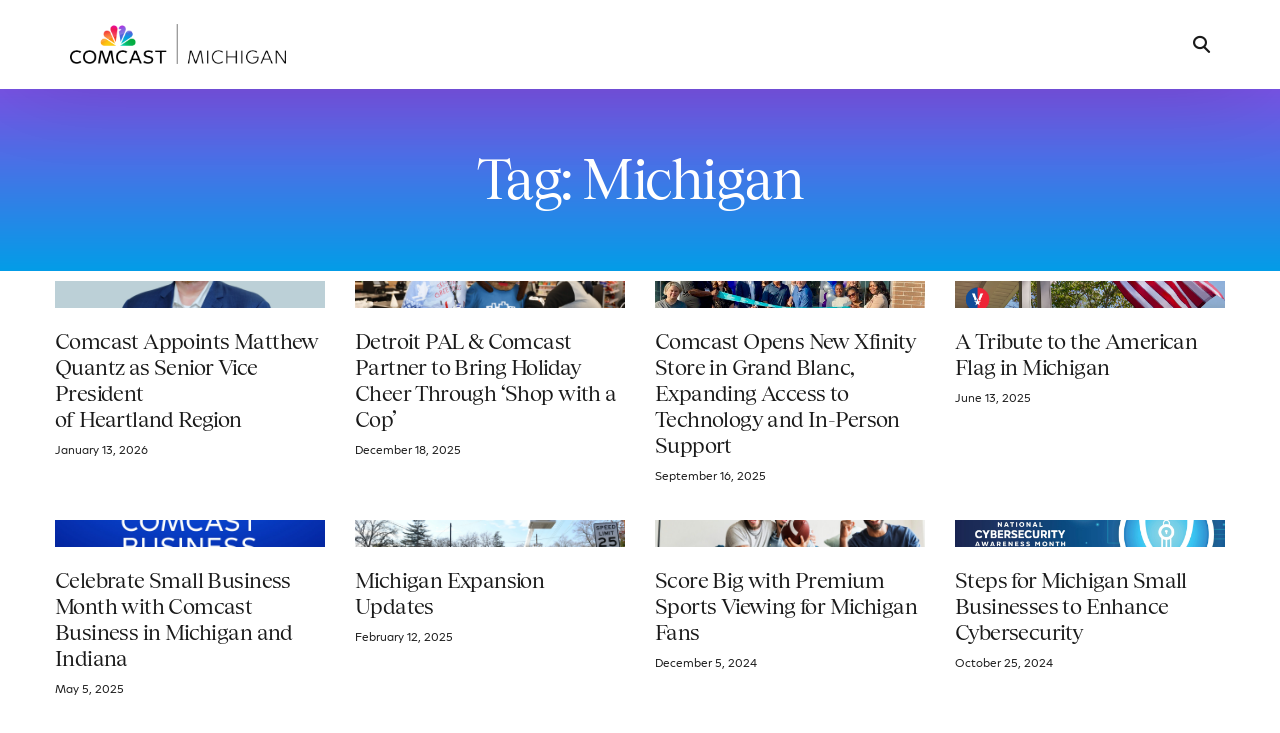

--- FILE ---
content_type: text/html; charset=UTF-8
request_url: https://michigan.comcast.com/tag/michigan/
body_size: 16136
content:
<!doctype html>
<html lang="en-US">
<head>
	<meta charset="UTF-8">
	<meta name="viewport" content="width=device-width, initial-scale=1">
	<link rel="profile" href="https://gmpg.org/xfn/11">

	<title>Michigan | Comcast Michigan</title>
<meta name='robots' content='max-image-preview:large' />
	<style>img:is([sizes="auto" i], [sizes^="auto," i]) { contain-intrinsic-size: 3000px 1500px }</style>
	<link rel='dns-prefetch' href='//static.addtoany.com' />
<link rel='dns-prefetch' href='//fonts.googleapis.com' />
<link rel="alternate" type="application/rss+xml" title="Comcast Michigan &raquo; Feed" href="https://michigan.comcast.com/feed/" />
<link rel="preload" href="https://fieldteams.comcast.com/wp-content/uploads/2024/12/ComcastNewVision-Regular.ttf" as="font" type="font/ttf" crossorigin="anonymous"> <link rel="preload" href="https://fieldteams.comcast.com/wp-content/uploads/2024/12/ComcastNewVision-Light.ttf" as="font" type="font/ttf" crossorigin="anonymous"> <link rel="preload" href="https://fieldteams.comcast.com/wp-content/uploads/2024/12/ComcastNewVision-ExtraLight.ttf" as="font" type="font/ttf" crossorigin="anonymous"> <link rel="preload" href="https://fieldteams.comcast.com/wp-content/uploads/2024/12/ComcastNewVision-RegularItalic.ttf" as="font" type="font/ttf" crossorigin="anonymous"> <link rel="preload" href="https://fieldteams.comcast.com/wp-content/uploads/2024/12/ComcastNewVision-LightItalic.ttf" as="font" type="font/ttf" crossorigin="anonymous"> <link rel="preload" href="https://fieldteams.comcast.com/wp-content/uploads/2024/12/ComcastNewVision-ExtraLightItalic.ttf" as="font" type="font/ttf" crossorigin="anonymous"> <link rel="preload" href="https://fieldteams.comcast.com/wp-content/uploads/2024/12/ComcastNewVision-SemiBold.ttf" as="font" type="font/ttf" crossorigin="anonymous"> <link rel="preload" href="https://fieldteams.comcast.com/wp-content/uploads/2024/12/ComcastNewVision-SemiBoldItalic.ttf" as="font" type="font/ttf" crossorigin="anonymous"> <link rel="preload" href="https://fieldteams.comcast.com/wp-content/uploads/2024/12/ComcastNewVision-Bold.ttf" as="font" type="font/ttf" crossorigin="anonymous"> <link rel="preload" href="https://fieldteams.comcast.com/wp-content/uploads/2024/12/ComcastNewVision-BoldItalic.ttf" as="font" type="font/ttf" crossorigin="anonymous"> <link rel="preload" href="https://fieldteams.comcast.com/wp-content/uploads/2024/12/ComcastNewVision-ExtraBold.ttf" as="font" type="font/ttf" crossorigin="anonymous"> <link rel="preload" href="https://fieldteams.comcast.com/wp-content/uploads/2024/12/ComcastNewVision-ExtraBoldItalic.ttf" as="font" type="font/ttf" crossorigin="anonymous"> <link rel="preload" href="https://fieldteams.comcast.com/wp-content/uploads/2024/12/Tobias-Regular.woff" as="font" type="font/woff" crossorigin="anonymous"> <link rel="preload" href="https://fieldteams.comcast.com/wp-content/uploads/2024/12/Tobias-RegularItalic.woff" as="font" type="font/woff" crossorigin="anonymous"> <link rel="preload" href="https://fieldteams.comcast.com/wp-content/uploads/2024/12/Tobias-Medium.woff" as="font" type="font/woff" crossorigin="anonymous"> <link rel="preload" href="https://fieldteams.comcast.com/wp-content/uploads/2024/12/Tobias-MediumItalic.woff" as="font" type="font/woff" crossorigin="anonymous"> <link rel="stylesheet" type="text/css" href="https://cdn.comcast.com/cmp/css/cookie-consent.css" />
<meta name="google-site-verification" content="h02DVTcSS7ax8krFJXVlAwDVqQX_K8fij0veVohNkvc" />
<!-- OptanonConsentNoticeStart -->
<script type="text/javascript" src="https://cdn.cookielaw.org/consent/694db90c-18f3-4812-ada2-e68567228f7b/OtAutoBlock.js" ></script>
<script src="https://cdn.cookielaw.org/scripttemplates/otSDKStub.js" data-document-language="true" type="text/javascript" charset="UTF-8" data-domain-script="694db90c-18f3-4812-ada2-e68567228f7b" ></script>
<!-- OptanonConsentNoticeEnd --><link rel="alternate" type="application/rss+xml" title="Comcast Michigan &raquo; Michigan Tag Feed" href="https://michigan.comcast.com/tag/michigan/feed/" />
<script>
window._wpemojiSettings = {"baseUrl":"https:\/\/s.w.org\/images\/core\/emoji\/16.0.1\/72x72\/","ext":".png","svgUrl":"https:\/\/s.w.org\/images\/core\/emoji\/16.0.1\/svg\/","svgExt":".svg","source":{"concatemoji":"https:\/\/michigan.comcast.com\/wp-includes\/js\/wp-emoji-release.min.js?ver=33270b17db62c517f2e50b3eb0111d5d"}};
/*! This file is auto-generated */
!function(s,n){var o,i,e;function c(e){try{var t={supportTests:e,timestamp:(new Date).valueOf()};sessionStorage.setItem(o,JSON.stringify(t))}catch(e){}}function p(e,t,n){e.clearRect(0,0,e.canvas.width,e.canvas.height),e.fillText(t,0,0);var t=new Uint32Array(e.getImageData(0,0,e.canvas.width,e.canvas.height).data),a=(e.clearRect(0,0,e.canvas.width,e.canvas.height),e.fillText(n,0,0),new Uint32Array(e.getImageData(0,0,e.canvas.width,e.canvas.height).data));return t.every(function(e,t){return e===a[t]})}function u(e,t){e.clearRect(0,0,e.canvas.width,e.canvas.height),e.fillText(t,0,0);for(var n=e.getImageData(16,16,1,1),a=0;a<n.data.length;a++)if(0!==n.data[a])return!1;return!0}function f(e,t,n,a){switch(t){case"flag":return n(e,"\ud83c\udff3\ufe0f\u200d\u26a7\ufe0f","\ud83c\udff3\ufe0f\u200b\u26a7\ufe0f")?!1:!n(e,"\ud83c\udde8\ud83c\uddf6","\ud83c\udde8\u200b\ud83c\uddf6")&&!n(e,"\ud83c\udff4\udb40\udc67\udb40\udc62\udb40\udc65\udb40\udc6e\udb40\udc67\udb40\udc7f","\ud83c\udff4\u200b\udb40\udc67\u200b\udb40\udc62\u200b\udb40\udc65\u200b\udb40\udc6e\u200b\udb40\udc67\u200b\udb40\udc7f");case"emoji":return!a(e,"\ud83e\udedf")}return!1}function g(e,t,n,a){var r="undefined"!=typeof WorkerGlobalScope&&self instanceof WorkerGlobalScope?new OffscreenCanvas(300,150):s.createElement("canvas"),o=r.getContext("2d",{willReadFrequently:!0}),i=(o.textBaseline="top",o.font="600 32px Arial",{});return e.forEach(function(e){i[e]=t(o,e,n,a)}),i}function t(e){var t=s.createElement("script");t.src=e,t.defer=!0,s.head.appendChild(t)}"undefined"!=typeof Promise&&(o="wpEmojiSettingsSupports",i=["flag","emoji"],n.supports={everything:!0,everythingExceptFlag:!0},e=new Promise(function(e){s.addEventListener("DOMContentLoaded",e,{once:!0})}),new Promise(function(t){var n=function(){try{var e=JSON.parse(sessionStorage.getItem(o));if("object"==typeof e&&"number"==typeof e.timestamp&&(new Date).valueOf()<e.timestamp+604800&&"object"==typeof e.supportTests)return e.supportTests}catch(e){}return null}();if(!n){if("undefined"!=typeof Worker&&"undefined"!=typeof OffscreenCanvas&&"undefined"!=typeof URL&&URL.createObjectURL&&"undefined"!=typeof Blob)try{var e="postMessage("+g.toString()+"("+[JSON.stringify(i),f.toString(),p.toString(),u.toString()].join(",")+"));",a=new Blob([e],{type:"text/javascript"}),r=new Worker(URL.createObjectURL(a),{name:"wpTestEmojiSupports"});return void(r.onmessage=function(e){c(n=e.data),r.terminate(),t(n)})}catch(e){}c(n=g(i,f,p,u))}t(n)}).then(function(e){for(var t in e)n.supports[t]=e[t],n.supports.everything=n.supports.everything&&n.supports[t],"flag"!==t&&(n.supports.everythingExceptFlag=n.supports.everythingExceptFlag&&n.supports[t]);n.supports.everythingExceptFlag=n.supports.everythingExceptFlag&&!n.supports.flag,n.DOMReady=!1,n.readyCallback=function(){n.DOMReady=!0}}).then(function(){return e}).then(function(){var e;n.supports.everything||(n.readyCallback(),(e=n.source||{}).concatemoji?t(e.concatemoji):e.wpemoji&&e.twemoji&&(t(e.twemoji),t(e.wpemoji)))}))}((window,document),window._wpemojiSettings);
</script>
<style id='wp-emoji-styles-inline-css'>

	img.wp-smiley, img.emoji {
		display: inline !important;
		border: none !important;
		box-shadow: none !important;
		height: 1em !important;
		width: 1em !important;
		margin: 0 0.07em !important;
		vertical-align: -0.1em !important;
		background: none !important;
		padding: 0 !important;
	}
</style>
<link rel='stylesheet' id='wp-block-library-css' href='https://michigan.comcast.com/wp-includes/css/dist/block-library/style.min.css?ver=33270b17db62c517f2e50b3eb0111d5d' media='all' />
<style id='classic-theme-styles-inline-css'>
/*! This file is auto-generated */
.wp-block-button__link{color:#fff;background-color:#32373c;border-radius:9999px;box-shadow:none;text-decoration:none;padding:calc(.667em + 2px) calc(1.333em + 2px);font-size:1.125em}.wp-block-file__button{background:#32373c;color:#fff;text-decoration:none}
</style>
<link rel='stylesheet' id='child-style-css' href='https://michigan.comcast.com/wp-content/themes/uicore-pro-child/style.css?ver=33270b17db62c517f2e50b3eb0111d5d' media='all' />
<link rel='stylesheet' id='elementor-frontend-css' href='https://michigan.comcast.com/wp-content/plugins/elementor/assets/css/frontend.min.css?ver=3.34.3' media='all' />
<link rel='stylesheet' id='widget-heading-css' href='https://michigan.comcast.com/wp-content/plugins/elementor/assets/css/widget-heading.min.css?ver=3.34.3' media='all' />
<link rel='stylesheet' id='widget-spacer-css' href='https://michigan.comcast.com/wp-content/plugins/elementor/assets/css/widget-spacer.min.css?ver=3.34.3' media='all' />
<link rel='stylesheet' id='widget-posts-css' href='https://michigan.comcast.com/wp-content/plugins/elementor-pro/assets/css/widget-posts.min.css?ver=3.33.2' media='all' />
<link rel='stylesheet' id='uael-frontend-css' href='https://michigan.comcast.com/wp-content/plugins/ultimate-elementor/assets/min-css/uael-frontend.min.css?ver=1.42.1' media='all' />
<link rel='stylesheet' id='uael-teammember-social-icons-css' href='https://michigan.comcast.com/wp-content/plugins/elementor/assets/css/widget-social-icons.min.css?ver=3.24.0' media='all' />
<link rel='stylesheet' id='uael-social-share-icons-brands-css' href='https://michigan.comcast.com/wp-content/plugins/elementor/assets/lib/font-awesome/css/brands.css?ver=5.15.3' media='all' />
<link rel='stylesheet' id='uael-social-share-icons-fontawesome-css' href='https://michigan.comcast.com/wp-content/plugins/elementor/assets/lib/font-awesome/css/fontawesome.css?ver=5.15.3' media='all' />
<link rel='stylesheet' id='uael-nav-menu-icons-css' href='https://michigan.comcast.com/wp-content/plugins/elementor/assets/lib/font-awesome/css/solid.css?ver=5.15.3' media='all' />
<link rel='stylesheet' id='elementor-post-15906-css' href='https://michigan.comcast.com/wp-content/uploads/sites/21/elementor/css/post-15906.css?ver=1769468401' media='all' />
<link rel='stylesheet' id='simple-social-icons-font-css' href='https://michigan.comcast.com/wp-content/plugins/simple-social-icons/css/style.css?ver=4.0.0' media='all' />
<link rel='stylesheet' id='addtoany-css' href='https://michigan.comcast.com/wp-content/plugins/add-to-any/addtoany.min.css?ver=1.16' media='all' />
<style id='addtoany-inline-css'>
.addtoany_content { text-align:center; }
.addtoany_container .addtoany_content { text-align:center; }
</style>
<link rel='stylesheet' id='uicore_global-css' href='https://michigan.comcast.com/wp-content/uploads/sites/21/uicore-global.css?ver=1715' media='all' />
<link rel='stylesheet' id='uicore_blog_grid_fonts-css' href='//fonts.googleapis.com/css?family=Tobias%3A700%7CComcast+New+Vision%3A300%7C&#038;ver=6.8.3' media='all' />
<link rel='stylesheet' id='uicore-blog-st-css' href='https://michigan.comcast.com/wp-content/uploads/sites/21/uicore-blog.css?ver=1715' media='all' />
<link rel='stylesheet' id='bdt-uikit-css' href='https://michigan.comcast.com/wp-content/plugins/bdthemes-element-pack/assets/css/bdt-uikit.css?ver=3.21.7' media='all' />
<link rel='stylesheet' id='ep-helper-css' href='https://michigan.comcast.com/wp-content/plugins/bdthemes-element-pack/assets/css/ep-helper.css?ver=9.0.8' media='all' />
<script src="https://michigan.comcast.com/wp-includes/js/jquery/jquery.min.js?ver=3.7.1" id="jquery-core-js"></script>
<script src="https://michigan.comcast.com/wp-includes/js/jquery/jquery-migrate.min.js?ver=3.4.1" id="jquery-migrate-js"></script>
<script id="addtoany-core-js-before">
window.a2a_config=window.a2a_config||{};a2a_config.callbacks=[];a2a_config.overlays=[];a2a_config.templates={};
a2a_config.callbacks.push({ready:function(){document.querySelectorAll(".a2a_s_undefined").forEach(function(emptyIcon){emptyIcon.parentElement.style.display="none";})}});
a2a_config.icon_color="transparent,#000000";
</script>
<script defer src="https://static.addtoany.com/menu/page.js" id="addtoany-core-js"></script>
<script defer src="https://michigan.comcast.com/wp-content/plugins/add-to-any/addtoany.min.js?ver=1.1" id="addtoany-jquery-js"></script>
<script src="https://michigan.comcast.com/wp-content/themes/uicore-pro-child/scripts.js?ver=33270b17db62c517f2e50b3eb0111d5d" id="custom-script-js"></script>
<script id="beehive-gtm-frontend-header-js-after">
var dataLayer = [];
(function(w,d,s,l,i){w[l]=w[l]||[];w[l].push({'gtm.start':
			new Date().getTime(),event:'gtm.js'});var f=d.getElementsByTagName(s)[0],
			j=d.createElement(s),dl=l!='dataLayer'?'&l='+l:'';j.async=true;j.src=
			'https://www.googletagmanager.com/gtm.js?id='+i+dl;f.parentNode.insertBefore(j,f);
			})(window,document,'script','dataLayer','GTM-59F6PJS');
</script>
<link rel="https://api.w.org/" href="https://michigan.comcast.com/wp-json/" /><link rel="alternate" title="JSON" type="application/json" href="https://michigan.comcast.com/wp-json/wp/v2/tags/497" /><link rel="EditURI" type="application/rsd+xml" title="RSD" href="https://michigan.comcast.com/xmlrpc.php?rsd" />
					<!-- Google Analytics tracking code output by Beehive Analytics -->
						<script async src="https://www.googletagmanager.com/gtag/js?id=G-ESRDDS7RYW&l=beehiveDataLayer"></script>
		<script>
						window.beehiveDataLayer = window.beehiveDataLayer || [];
			function beehive_ga() {beehiveDataLayer.push(arguments);}
			beehive_ga('js', new Date())
						beehive_ga('config', 'G-ESRDDS7RYW', {
				'anonymize_ip': false,
				'allow_google_signals': false,
			})
					</script>
		<meta name="generator" content="Elementor 3.34.3; features: e_font_icon_svg, additional_custom_breakpoints; settings: css_print_method-external, google_font-enabled, font_display-auto">
<!-- SEO meta tags powered by SmartCrawl https://wpmudev.com/project/smartcrawl-wordpress-seo/ -->
<link rel="canonical" href="https://michigan.comcast.com/tag/michigan/" />
<link rel='next' href='https://michigan.comcast.com/tag/michigan/page/2/' />
<script type="application/ld+json">{"@context":"https:\/\/schema.org","@graph":[{"@type":"Organization","@id":"https:\/\/michigan.comcast.com\/#schema-publishing-organization","url":"https:\/\/michigan.comcast.com","name":"Comcast Michigan"},{"@type":"WebSite","@id":"https:\/\/michigan.comcast.com\/#schema-website","url":"https:\/\/michigan.comcast.com","name":"Comcast Michigan","encoding":"UTF-8","potentialAction":{"@type":"SearchAction","target":"https:\/\/michigan.comcast.com\/search\/{search_term_string}\/","query-input":"required name=search_term_string"}},{"@type":"CollectionPage","@id":"https:\/\/michigan.comcast.com\/tag\/michigan\/#schema-webpage","isPartOf":{"@id":"https:\/\/michigan.comcast.com\/#schema-website"},"publisher":{"@id":"https:\/\/michigan.comcast.com\/#schema-publishing-organization"},"url":"https:\/\/michigan.comcast.com\/tag\/michigan\/","mainEntity":{"@type":"ItemList","itemListElement":[{"@type":"ListItem","position":"1","url":"https:\/\/michigan.comcast.com\/2026\/01\/13\/comcast-appoints-matthew-quantz-as-senior-vice-president-of-heartland-region\/"},{"@type":"ListItem","position":"2","url":"https:\/\/michigan.comcast.com\/2025\/12\/18\/detroit-pal-comcast-partner-to-bring-holiday-cheer-through-shop-with-a-cop\/"},{"@type":"ListItem","position":"3","url":"https:\/\/michigan.comcast.com\/2025\/09\/16\/comcast-opens-new-xfinity-store-in-grand-blanc-expanding-access-to-technology-and-in-person-support\/"},{"@type":"ListItem","position":"4","url":"https:\/\/michigan.comcast.com\/2025\/06\/13\/a-tribute-to-the-american-flag-in-michigan\/"},{"@type":"ListItem","position":"5","url":"https:\/\/michigan.comcast.com\/2025\/05\/05\/celebrate-small-business-month-with-comcast-business-in-michigan-and-indiana\/"},{"@type":"ListItem","position":"6","url":"https:\/\/michigan.comcast.com\/2025\/02\/12\/michigan-expansion-updates\/"},{"@type":"ListItem","position":"7","url":"https:\/\/michigan.comcast.com\/2024\/12\/05\/score-big-with-premium-sports-viewing-for-michigan-fans\/"},{"@type":"ListItem","position":"8","url":"https:\/\/michigan.comcast.com\/2024\/10\/25\/steps-for-michigan-small-businesses-to-enhance-cybersecurity\/"},{"@type":"ListItem","position":"9","url":"https:\/\/michigan.comcast.com\/2024\/10\/24\/jennifer-jambor-named-director-of-community-impact-for-comcasts-heartland-region\/"},{"@type":"ListItem","position":"10","url":"https:\/\/michigan.comcast.com\/2024\/10\/17\/5-must-know-cybersecurity-tips-for-michigan\/"},{"@type":"ListItem","position":"11","url":"https:\/\/michigan.comcast.com\/2024\/10\/07\/closing-michigans-digital-inclusion-gap\/"},{"@type":"ListItem","position":"12","url":"https:\/\/michigan.comcast.com\/2024\/09\/06\/how-michiganders-can-prepare-for-the-unexpected\/"}]}},{"@type":"BreadcrumbList","@id":"https:\/\/michigan.comcast.com\/tag\/michigan?tag=michigan\/#breadcrumb","itemListElement":[{"@type":"ListItem","position":1,"name":"Home","item":"https:\/\/michigan.comcast.com"},{"@type":"ListItem","position":2,"name":"Archive for Michigan"}]}]}</script>
<meta property="og:type" content="object" />
<meta property="og:url" content="https://michigan.comcast.com/tag/michigan/" />
<meta property="og:title" content="Michigan | Comcast Michigan" />
<meta name="twitter:card" content="summary" />
<meta name="twitter:title" content="Michigan | Comcast Michigan" />
<!-- /SEO -->
<meta name="theme-color" content="#6E55DC" />
        <link rel="shortcut icon" href="https://michigan.comcast.com/wp-content/uploads/sites/21/2025/05/Comcast_Master_FAVICON.png" >
		<link rel="icon" href="https://michigan.comcast.com/wp-content/uploads/sites/21/2025/05/Comcast_Master_FAVICON.png" >
		<link rel="apple-touch-icon" sizes="152x152" href="https://michigan.comcast.com/wp-content/uploads/sites/21/2025/05/Comcast_Master_FAVICON.png">
		<link rel="apple-touch-icon" sizes="120x120" href="https://michigan.comcast.com/wp-content/uploads/sites/21/2025/05/Comcast_Master_FAVICON.png">
		<link rel="apple-touch-icon" sizes="76x76" href="https://michigan.comcast.com/wp-content/uploads/sites/21/2025/05/Comcast_Master_FAVICON.png">
        <link rel="apple-touch-icon" href="https://michigan.comcast.com/wp-content/uploads/sites/21/2025/05/Comcast_Master_FAVICON.png">
        			<style>
				.e-con.e-parent:nth-of-type(n+4):not(.e-lazyloaded):not(.e-no-lazyload),
				.e-con.e-parent:nth-of-type(n+4):not(.e-lazyloaded):not(.e-no-lazyload) * {
					background-image: none !important;
				}
				@media screen and (max-height: 1024px) {
					.e-con.e-parent:nth-of-type(n+3):not(.e-lazyloaded):not(.e-no-lazyload),
					.e-con.e-parent:nth-of-type(n+3):not(.e-lazyloaded):not(.e-no-lazyload) * {
						background-image: none !important;
					}
				}
				@media screen and (max-height: 640px) {
					.e-con.e-parent:nth-of-type(n+2):not(.e-lazyloaded):not(.e-no-lazyload),
					.e-con.e-parent:nth-of-type(n+2):not(.e-lazyloaded):not(.e-no-lazyload) * {
						background-image: none !important;
					}
				}
			</style>
			<link rel="icon" href="https://michigan.comcast.com/wp-content/smush-webp/sites/21/2025/05/Comcast_Master_FAVICON-150x150.png.webp" sizes="32x32" />
<link rel="icon" href="https://michigan.comcast.com/wp-content/smush-webp/sites/21/2025/05/Comcast_Master_FAVICON-300x300.png.webp" sizes="192x192" />
<link rel="apple-touch-icon" href="https://michigan.comcast.com/wp-content/smush-webp/sites/21/2025/05/Comcast_Master_FAVICON-300x300.png.webp" />
<meta name="msapplication-TileImage" content="https://michigan.comcast.com/wp-content/uploads/sites/21/2025/05/Comcast_Master_FAVICON-300x300.png" />
<style id='uicore-custom-fonts'> 
 @font-face { font-family:"Comcast New Vision";src:url("https://fieldteams.comcast.com/wp-content/uploads/2024/12/ComcastNewVision-Regular.ttf") format('truetype');font-display:auto;font-style:normal;font-weight:400;} @font-face { font-family:"Comcast New Vision";src:url("https://fieldteams.comcast.com/wp-content/uploads/2024/12/ComcastNewVision-Light.ttf") format('truetype');font-display:auto;font-style:normal;font-weight:300;} @font-face { font-family:"Comcast New Vision";src:url("https://fieldteams.comcast.com/wp-content/uploads/2024/12/ComcastNewVision-ExtraLight.ttf") format('truetype');font-display:auto;font-style:normal;font-weight:100;} @font-face { font-family:"Comcast New Vision";src:url("https://fieldteams.comcast.com/wp-content/uploads/2024/12/ComcastNewVision-RegularItalic.ttf") format('truetype');font-display:auto;font-style:italic;font-weight:normal;} @font-face { font-family:"Comcast New Vision";src:url("https://fieldteams.comcast.com/wp-content/uploads/2024/12/ComcastNewVision-LightItalic.ttf") format('truetype');font-display:auto;font-style:italic;font-weight:300;} @font-face { font-family:"Comcast New Vision";src:url("https://fieldteams.comcast.com/wp-content/uploads/2024/12/ComcastNewVision-ExtraLightItalic.ttf") format('truetype');font-display:auto;font-style:italic;font-weight:100;} @font-face { font-family:"Comcast New Vision";src:url("https://fieldteams.comcast.com/wp-content/uploads/2024/12/ComcastNewVision-SemiBold.ttf") format('truetype');font-display:auto;font-style:normal;font-weight:500;} @font-face { font-family:"Comcast New Vision";src:url("https://fieldteams.comcast.com/wp-content/uploads/2024/12/ComcastNewVision-SemiBoldItalic.ttf") format('truetype');font-display:auto;font-style:italic;font-weight:500;} @font-face { font-family:"Comcast New Vision";src:url("https://fieldteams.comcast.com/wp-content/uploads/2024/12/ComcastNewVision-Bold.ttf") format('truetype');font-display:auto;font-style:normal;font-weight:700;} @font-face { font-family:"Comcast New Vision";src:url("https://fieldteams.comcast.com/wp-content/uploads/2024/12/ComcastNewVision-BoldItalic.ttf") format('truetype');font-display:auto;font-style:italic;font-weight:700;} @font-face { font-family:"Comcast New Vision";src:url("https://fieldteams.comcast.com/wp-content/uploads/2024/12/ComcastNewVision-ExtraBold.ttf") format('truetype');font-display:auto;font-style:normal;font-weight:900;} @font-face { font-family:"Comcast New Vision";src:url("https://fieldteams.comcast.com/wp-content/uploads/2024/12/ComcastNewVision-ExtraBoldItalic.ttf") format('truetype');font-display:auto;font-style:italic;font-weight:900;} @font-face { font-family:"Tobias";src:url("https://fieldteams.comcast.com/wp-content/uploads/2024/12/Tobias-Regular.woff") format('woff');font-display:auto;font-style:normal;font-weight:400;} @font-face { font-family:"Tobias";src:url("https://fieldteams.comcast.com/wp-content/uploads/2024/12/Tobias-RegularItalic.woff") format('woff');font-display:auto;font-style:italic;font-weight:normal;} @font-face { font-family:"Tobias";src:url("https://fieldteams.comcast.com/wp-content/uploads/2024/12/Tobias-Medium.woff") format('woff');font-display:auto;font-style:normal;font-weight:500;} @font-face { font-family:"Tobias";src:url("https://fieldteams.comcast.com/wp-content/uploads/2024/12/Tobias-MediumItalic.woff") format('woff');font-display:auto;font-style:italic;font-weight:500;}
 </style>         <style>
            .uicore-animate-scroll {
                animation-fill-mode: both;
                animation-timing-function: linear;
                animation-timeline: view(block);
            }

            .uicore-animate-hide {
                opacity: 0;
                visibility: hidden;
            }
        </style>
        <script>
            document.addEventListener('DOMContentLoaded', function() {
                const supportsAnimationTimeline = CSS.supports("animation-timeline", "scroll()");

                if (!supportsAnimationTimeline && document.querySelector('.uicore-animate-scroll')) {
                    const script = document.createElement('script');
                    script.src = "https://michigan.comcast.com/wp-content/plugins/uicore-animate/assets/js/scroll-timeline.js";
                    script.async = true;
                    document.head.appendChild(script);
                }
            });
        </script>


<script>(window.BOOMR_mq=window.BOOMR_mq||[]).push(["addVar",{"rua.upush":"false","rua.cpush":"false","rua.upre":"false","rua.cpre":"false","rua.uprl":"false","rua.cprl":"false","rua.cprf":"false","rua.trans":"","rua.cook":"false","rua.ims":"false","rua.ufprl":"false","rua.cfprl":"false","rua.isuxp":"false","rua.texp":"norulematch","rua.ceh":"false","rua.ueh":"false","rua.ieh.st":"0"}]);</script>
                              <script>!function(e){var n="https://s.go-mpulse.net/boomerang/";if("False"=="True")e.BOOMR_config=e.BOOMR_config||{},e.BOOMR_config.PageParams=e.BOOMR_config.PageParams||{},e.BOOMR_config.PageParams.pci=!0,n="https://s2.go-mpulse.net/boomerang/";if(window.BOOMR_API_key="Q7CB9-8CVTK-A99KW-YB3SC-XWNEV",function(){function e(){if(!o){var e=document.createElement("script");e.id="boomr-scr-as",e.src=window.BOOMR.url,e.async=!0,i.parentNode.appendChild(e),o=!0}}function t(e){o=!0;var n,t,a,r,d=document,O=window;if(window.BOOMR.snippetMethod=e?"if":"i",t=function(e,n){var t=d.createElement("script");t.id=n||"boomr-if-as",t.src=window.BOOMR.url,BOOMR_lstart=(new Date).getTime(),e=e||d.body,e.appendChild(t)},!window.addEventListener&&window.attachEvent&&navigator.userAgent.match(/MSIE [67]\./))return window.BOOMR.snippetMethod="s",void t(i.parentNode,"boomr-async");a=document.createElement("IFRAME"),a.src="about:blank",a.title="",a.role="presentation",a.loading="eager",r=(a.frameElement||a).style,r.width=0,r.height=0,r.border=0,r.display="none",i.parentNode.appendChild(a);try{O=a.contentWindow,d=O.document.open()}catch(_){n=document.domain,a.src="javascript:var d=document.open();d.domain='"+n+"';void(0);",O=a.contentWindow,d=O.document.open()}if(n)d._boomrl=function(){this.domain=n,t()},d.write("<bo"+"dy onload='document._boomrl();'>");else if(O._boomrl=function(){t()},O.addEventListener)O.addEventListener("load",O._boomrl,!1);else if(O.attachEvent)O.attachEvent("onload",O._boomrl);d.close()}function a(e){window.BOOMR_onload=e&&e.timeStamp||(new Date).getTime()}if(!window.BOOMR||!window.BOOMR.version&&!window.BOOMR.snippetExecuted){window.BOOMR=window.BOOMR||{},window.BOOMR.snippetStart=(new Date).getTime(),window.BOOMR.snippetExecuted=!0,window.BOOMR.snippetVersion=12,window.BOOMR.url=n+"Q7CB9-8CVTK-A99KW-YB3SC-XWNEV";var i=document.currentScript||document.getElementsByTagName("script")[0],o=!1,r=document.createElement("link");if(r.relList&&"function"==typeof r.relList.supports&&r.relList.supports("preload")&&"as"in r)window.BOOMR.snippetMethod="p",r.href=window.BOOMR.url,r.rel="preload",r.as="script",r.addEventListener("load",e),r.addEventListener("error",function(){t(!0)}),setTimeout(function(){if(!o)t(!0)},3e3),BOOMR_lstart=(new Date).getTime(),i.parentNode.appendChild(r);else t(!1);if(window.addEventListener)window.addEventListener("load",a,!1);else if(window.attachEvent)window.attachEvent("onload",a)}}(),"".length>0)if(e&&"performance"in e&&e.performance&&"function"==typeof e.performance.setResourceTimingBufferSize)e.performance.setResourceTimingBufferSize();!function(){if(BOOMR=e.BOOMR||{},BOOMR.plugins=BOOMR.plugins||{},!BOOMR.plugins.AK){var n=""=="true"?1:0,t="",a="bu5npiqx2u2te2lzcffa-f-e45e524e1-clientnsv4-s.akamaihd.net",i="false"=="true"?2:1,o={"ak.v":"39","ak.cp":"1713560","ak.ai":parseInt("1108168",10),"ak.ol":"0","ak.cr":8,"ak.ipv":4,"ak.proto":"h2","ak.rid":"113ceab","ak.r":42311,"ak.a2":n,"ak.m":"","ak.n":"essl","ak.bpcip":"13.58.215.0","ak.cport":50166,"ak.gh":"23.213.52.79","ak.quicv":"","ak.tlsv":"tls1.3","ak.0rtt":"","ak.0rtt.ed":"","ak.csrc":"-","ak.acc":"","ak.t":"1769541962","ak.ak":"hOBiQwZUYzCg5VSAfCLimQ==dc8B5yMO8VKlym1DI5ZXlc7FKHhXjWeOYkqEmDj/kkd/K3AP2CTtkaNyaHPGZlHWs4xwf1kY89fwmrqdEa1Qj7BkWUYo4wspJCVRKnFDUUhPXbszWMnJ8rmke9VxTYQDOGEwVFvE70XtI+f0KxdfyRemGmrKF5akEzxGzBM3KZzdNQhgm2cbZRHc+38DXllYsy6UhUzt4QofTA2fZ6skWsvuOpY2/HAHMRRzidsQvOieIWPiNKfYI4f8ay2xMEWm0ASAVVzly0nOB7fqXh7BJWmu8s9SwGmZCyYkc9FJEa4vx1ircXFa96C5qu9KloCoCF/salNRQG/IExueiQWjuF56GaaKDwyIARMV80fUBiwVLElObWHUiwkIfpQGukiiQ2nCIYke8e2d/ISU0wUWfddKCp+CWF9O+PIJGy2oxZM=","ak.pv":"8","ak.dpoabenc":"","ak.tf":i};if(""!==t)o["ak.ruds"]=t;var r={i:!1,av:function(n){var t="http.initiator";if(n&&(!n[t]||"spa_hard"===n[t]))o["ak.feo"]=void 0!==e.aFeoApplied?1:0,BOOMR.addVar(o)},rv:function(){var e=["ak.bpcip","ak.cport","ak.cr","ak.csrc","ak.gh","ak.ipv","ak.m","ak.n","ak.ol","ak.proto","ak.quicv","ak.tlsv","ak.0rtt","ak.0rtt.ed","ak.r","ak.acc","ak.t","ak.tf"];BOOMR.removeVar(e)}};BOOMR.plugins.AK={akVars:o,akDNSPreFetchDomain:a,init:function(){if(!r.i){var e=BOOMR.subscribe;e("before_beacon",r.av,null,null),e("onbeacon",r.rv,null,null),r.i=!0}return this},is_complete:function(){return!0}}}}()}(window);</script></head>

<body data-rsssl=1 class="archive tag tag-michigan tag-497 wp-embed-responsive wp-theme-uicore-pro wp-child-theme-uicore-pro-child ui-a-dsmm-slide  uicore-sticky-tb uicore-menu-focus elementor-page-15906 uicore-blog elementor-default elementor-template-full-width elementor-kit-15084">
				<noscript>
			<iframe src="https://www.googletagmanager.com/ns.html?id=GTM-59F6PJS" height="0" width="0" style="display:none;visibility:hidden"></iframe>
		</noscript>
		<div class="uicore-animation-bg"></div><!-- Custom HTML - Page Options --><!-- 1.1 uicore_before_body_content -->	<div class="uicore-body-content">
		<!-- 1.2 uicore_before_page_content -->		<div id="uicore-page">
		
        <div data-uils="header" data-uils-title="Header" id="wrapper-navbar" itemscope itemtype="http://schema.org/WebSite" class="uicore uicore-navbar uicore-section uicore-h-classic uicore-sticky ui-smart-sticky "><div class="uicore-header-wrapper">
            <nav class="uicore uicore-container">
            		 <div class="uicore-branding "
              data-uils="header-branding"
              data-uils-title="Site Logo"
              >
                
			<a href="https://michigan.comcast.com/" rel="home">
                <img fetchpriority="high" class="uicore uicore-logo uicore-main" src="https://michigan.comcast.com/wp-content/uploads/sites/21/2024/12/Comcast-Michigan@3x-scaled.webp" alt="Comcast Michigan" width="2560" height="473"/>
				<img class="uicore uicore-logo uicore-second" src="https://michigan.comcast.com/wp-content/uploads/sites/21/2024/12/Comcast-Michigan@3x-scaled.webp" alt="Comcast Michigan" width="2560" height="473"/>
				<img class="uicore uicore-logo uicore-mobile-main" src="https://michigan.comcast.com/wp-content/uploads/sites/21/2024/12/Comcast-Michigan@3x-scaled.webp" alt="Comcast Michigan" width="2560" height="473"/>
				<img loading="lazy" class="uicore uicore-logo uicore-mobile-second" src="https://michigan.comcast.com/wp-content/uploads/sites/21/2024/12/Comcast-Michigan@3x-scaled.webp" alt="Comcast Michigan" width="2560" height="473"/>
			</a>

		        </div>
		        <div class='uicore-nav-menu'>
            <div class="uicore uicore-extra" data-uils="header_extra" data-uils-title="Header Extras">            <div class="uicore uicore-search-btn uicore-i-search uicore-link uicore-only-desktop" aria-label="search-toggle"></div>
        </div>        </div>
		<div class="uicore-mobile-head-right">            <div class="uicore uicore-search-btn uicore-i-search uicore-link uicore-only-mobile" aria-label="search-toggle"></div>
        </div>            </nav>

            </div>
                    </div><!-- #wrapper-navbar end -->
        <!-- 1.3 uicore_page -->			<div id="content" class="uicore-content">

			<!-- 1.4 uicore_before_content -->		<div data-elementor-type="archive" data-elementor-id="15906" class="elementor elementor-15906 elementor-location-archive" data-elementor-settings="{&quot;element_pack_global_tooltip_width&quot;:{&quot;unit&quot;:&quot;px&quot;,&quot;size&quot;:&quot;&quot;,&quot;sizes&quot;:[]},&quot;element_pack_global_tooltip_width_tablet&quot;:{&quot;unit&quot;:&quot;px&quot;,&quot;size&quot;:&quot;&quot;,&quot;sizes&quot;:[]},&quot;element_pack_global_tooltip_width_mobile&quot;:{&quot;unit&quot;:&quot;px&quot;,&quot;size&quot;:&quot;&quot;,&quot;sizes&quot;:[]},&quot;element_pack_global_tooltip_padding&quot;:{&quot;unit&quot;:&quot;px&quot;,&quot;top&quot;:&quot;&quot;,&quot;right&quot;:&quot;&quot;,&quot;bottom&quot;:&quot;&quot;,&quot;left&quot;:&quot;&quot;,&quot;isLinked&quot;:true},&quot;element_pack_global_tooltip_padding_tablet&quot;:{&quot;unit&quot;:&quot;px&quot;,&quot;top&quot;:&quot;&quot;,&quot;right&quot;:&quot;&quot;,&quot;bottom&quot;:&quot;&quot;,&quot;left&quot;:&quot;&quot;,&quot;isLinked&quot;:true},&quot;element_pack_global_tooltip_padding_mobile&quot;:{&quot;unit&quot;:&quot;px&quot;,&quot;top&quot;:&quot;&quot;,&quot;right&quot;:&quot;&quot;,&quot;bottom&quot;:&quot;&quot;,&quot;left&quot;:&quot;&quot;,&quot;isLinked&quot;:true},&quot;element_pack_global_tooltip_border_radius&quot;:{&quot;unit&quot;:&quot;px&quot;,&quot;top&quot;:&quot;&quot;,&quot;right&quot;:&quot;&quot;,&quot;bottom&quot;:&quot;&quot;,&quot;left&quot;:&quot;&quot;,&quot;isLinked&quot;:true},&quot;element_pack_global_tooltip_border_radius_tablet&quot;:{&quot;unit&quot;:&quot;px&quot;,&quot;top&quot;:&quot;&quot;,&quot;right&quot;:&quot;&quot;,&quot;bottom&quot;:&quot;&quot;,&quot;left&quot;:&quot;&quot;,&quot;isLinked&quot;:true},&quot;element_pack_global_tooltip_border_radius_mobile&quot;:{&quot;unit&quot;:&quot;px&quot;,&quot;top&quot;:&quot;&quot;,&quot;right&quot;:&quot;&quot;,&quot;bottom&quot;:&quot;&quot;,&quot;left&quot;:&quot;&quot;,&quot;isLinked&quot;:true}}" data-elementor-post-type="elementor_library">
			<div class="elementor-element elementor-element-316d794e e-flex e-con-boxed e-con e-parent" data-id="316d794e" data-element_type="container" data-settings="{&quot;background_background&quot;:&quot;gradient&quot;}">
					<div class="e-con-inner">
				<div class="elementor-element elementor-element-9a0352d elementor-widget elementor-widget-heading" data-id="9a0352d" data-element_type="widget" data-widget_type="heading.default">
					<h1 class="elementor-heading-title elementor-size-default">Tag: Michigan</h1>				</div>
					</div>
				</div>
		<div class="elementor-element elementor-element-184485ac e-flex e-con-boxed e-con e-parent" data-id="184485ac" data-element_type="container">
					<div class="e-con-inner">
				<div class="elementor-element elementor-element-1ab74c82 elementor-widget elementor-widget-spacer" data-id="1ab74c82" data-element_type="widget" data-widget_type="spacer.default">
							<div class="elementor-spacer">
			<div class="elementor-spacer-inner"></div>
		</div>
						</div>
				<div class="elementor-element elementor-element-71ce6fa0 elementor-grid-4 elementor-grid-tablet-2 elementor-grid-mobile-1 elementor-posts--thumbnail-top elementor-widget elementor-widget-archive-posts" data-id="71ce6fa0" data-element_type="widget" data-settings="{&quot;archive_classic_columns&quot;:&quot;4&quot;,&quot;archive_classic_columns_tablet&quot;:&quot;2&quot;,&quot;archive_classic_columns_mobile&quot;:&quot;1&quot;,&quot;archive_classic_row_gap&quot;:{&quot;unit&quot;:&quot;px&quot;,&quot;size&quot;:35,&quot;sizes&quot;:[]},&quot;archive_classic_row_gap_tablet&quot;:{&quot;unit&quot;:&quot;px&quot;,&quot;size&quot;:&quot;&quot;,&quot;sizes&quot;:[]},&quot;archive_classic_row_gap_mobile&quot;:{&quot;unit&quot;:&quot;px&quot;,&quot;size&quot;:&quot;&quot;,&quot;sizes&quot;:[]},&quot;pagination_type&quot;:&quot;numbers&quot;}" data-widget_type="archive-posts.archive_classic">
							<div class="elementor-posts-container elementor-posts elementor-posts--skin-classic elementor-grid" role="list">
				<article class="elementor-post elementor-grid-item post-16259 post type-post status-publish format-standard has-post-thumbnail hentry category-careers category-leadership tag-comcast-business tag-matthew-quantz tag-michigan tag-trending-now tag-xfinity" role="listitem">
				<a class="elementor-post__thumbnail__link" href="https://michigan.comcast.com/2026/01/13/comcast-appoints-matthew-quantz-as-senior-vice-president-of-heartland-region/" tabindex="-1" >
			<div class="elementor-post__thumbnail"><img loading="lazy" width="2560" height="1707" src="https://michigan.comcast.com/wp-content/smush-webp/sites/21/2026/01/Matt-Quantz-3-scaled.jpg.webp" class="attachment-full size-full wp-image-16260" alt="Matthew Quantz, Senior Vice President, Comcast Heartland Region" /></div>
		</a>
				<div class="elementor-post__text">
				<h3 class="elementor-post__title">
			<a href="https://michigan.comcast.com/2026/01/13/comcast-appoints-matthew-quantz-as-senior-vice-president-of-heartland-region/" >
				Comcast Appoints Matthew Quantz as Senior Vice President of Heartland Region			</a>
		</h3>
				<div class="elementor-post__meta-data">
					<span class="elementor-post-date">
			January 13, 2026		</span>
				</div>
				</div>
				</article>
				<article class="elementor-post elementor-grid-item post-16252 post type-post status-publish format-standard has-post-thumbnail hentry category-community-investment tag-detroit tag-holiday-2 tag-jennifer-jambor tag-michigan tag-project-up" role="listitem">
				<a class="elementor-post__thumbnail__link" href="https://michigan.comcast.com/2025/12/18/detroit-pal-comcast-partner-to-bring-holiday-cheer-through-shop-with-a-cop/" tabindex="-1" >
			<div class="elementor-post__thumbnail"><img loading="lazy" width="2560" height="1707" src="https://michigan.comcast.com/wp-content/smush-webp/sites/21/2025/12/Photo-Dec-13-2025-9-57-43-AM-scaled.jpg.webp" class="attachment-full size-full wp-image-16253" alt="Sponsored by Comcast, Detroit PAL and the Detroit Police Department welcomed 20 Detroit-area children and their families for a special shopping experience." /></div>
		</a>
				<div class="elementor-post__text">
				<h3 class="elementor-post__title">
			<a href="https://michigan.comcast.com/2025/12/18/detroit-pal-comcast-partner-to-bring-holiday-cheer-through-shop-with-a-cop/" >
				Detroit PAL &amp; Comcast Partner to Bring Holiday Cheer Through ‘Shop with a Cop’ 			</a>
		</h3>
				<div class="elementor-post__meta-data">
					<span class="elementor-post-date">
			December 18, 2025		</span>
				</div>
				</div>
				</article>
				<article class="elementor-post elementor-grid-item post-16216 post type-post status-publish format-standard has-post-thumbnail hentry category-xfinity-products-experiences tag-genesee-county tag-grand-blanc tag-kristee-cominiello tag-michigan tag-quick-links tag-xfinity-store" role="listitem">
				<a class="elementor-post__thumbnail__link" href="https://michigan.comcast.com/2025/09/16/comcast-opens-new-xfinity-store-in-grand-blanc-expanding-access-to-technology-and-in-person-support/" tabindex="-1" >
			<div class="elementor-post__thumbnail"><img loading="lazy" width="1024" height="576" src="https://michigan.comcast.com/wp-content/uploads/sites/21/2025/09/Image-3-2.jpg" class="attachment-full size-full wp-image-16217" alt="" /></div>
		</a>
				<div class="elementor-post__text">
				<h3 class="elementor-post__title">
			<a href="https://michigan.comcast.com/2025/09/16/comcast-opens-new-xfinity-store-in-grand-blanc-expanding-access-to-technology-and-in-person-support/" >
				Comcast Opens New Xfinity Store in Grand Blanc, Expanding Access to Technology and In-Person Support 			</a>
		</h3>
				<div class="elementor-post__meta-data">
					<span class="elementor-post-date">
			September 16, 2025		</span>
				</div>
				</div>
				</article>
				<article class="elementor-post elementor-grid-item post-16118 post type-post status-publish format-standard has-post-thumbnail hentry category-community-investment category-leadership tag-erg tag-michigan tag-military tag-operation-old-glory tag-veterans tag-vetnet" role="listitem">
				<a class="elementor-post__thumbnail__link" href="https://michigan.comcast.com/2025/06/13/a-tribute-to-the-american-flag-in-michigan/" tabindex="-1" >
			<div class="elementor-post__thumbnail"><img loading="lazy" width="1920" height="1080" src="https://michigan.comcast.com/wp-content/uploads/sites/21/2025/06/Flag-Day-25_Blog-Header_Michigan.jpg" class="attachment-full size-full wp-image-16119" alt="Operation Old Glory, American Flag, Flag Replacement" /></div>
		</a>
				<div class="elementor-post__text">
				<h3 class="elementor-post__title">
			<a href="https://michigan.comcast.com/2025/06/13/a-tribute-to-the-american-flag-in-michigan/" >
				A Tribute to the American Flag in Michigan			</a>
		</h3>
				<div class="elementor-post__meta-data">
					<span class="elementor-post-date">
			June 13, 2025		</span>
				</div>
				</div>
				</article>
				<article class="elementor-post elementor-grid-item post-16062 post type-post status-publish format-standard has-post-thumbnail hentry category-comcast-business tag-comcast-business tag-comcast-rise tag-indiana tag-michigan" role="listitem">
				<a class="elementor-post__thumbnail__link" href="https://michigan.comcast.com/2025/05/05/celebrate-small-business-month-with-comcast-business-in-michigan-and-indiana/" tabindex="-1" >
			<div class="elementor-post__thumbnail"><img loading="lazy" width="2560" height="1440" src="https://michigan.comcast.com/wp-content/smush-webp/sites/21/2025/05/CB-Logo_GradientBKGD_16.9-scaled.jpg.webp" class="attachment-full size-full wp-image-16065" alt="" /></div>
		</a>
				<div class="elementor-post__text">
				<h3 class="elementor-post__title">
			<a href="https://michigan.comcast.com/2025/05/05/celebrate-small-business-month-with-comcast-business-in-michigan-and-indiana/" >
				Celebrate Small Business Month with Comcast Business in Michigan and Indiana			</a>
		</h3>
				<div class="elementor-post__meta-data">
					<span class="elementor-post-date">
			May 5, 2025		</span>
				</div>
				</div>
				</article>
				<article class="elementor-post elementor-grid-item post-15834 post type-post status-publish format-standard has-post-thumbnail hentry category-network-expansion tag-connectivity tag-fiber tag-michigan tag-network-expansion" role="listitem">
				<a class="elementor-post__thumbnail__link" href="https://michigan.comcast.com/2025/02/12/michigan-expansion-updates/" tabindex="-1" >
			<div class="elementor-post__thumbnail"><img loading="lazy" width="2476" height="1393" src="https://michigan.comcast.com/wp-content/uploads/sites/21/2025/02/HRT-Expansion-header.jpg" class="attachment-full size-full wp-image-15984" alt="" /></div>
		</a>
				<div class="elementor-post__text">
				<h3 class="elementor-post__title">
			<a href="https://michigan.comcast.com/2025/02/12/michigan-expansion-updates/" >
				Michigan Expansion Updates			</a>
		</h3>
				<div class="elementor-post__meta-data">
					<span class="elementor-post-date">
			February 12, 2025		</span>
				</div>
				</div>
				</article>
				<article class="elementor-post elementor-grid-item post-15885 post type-post status-publish format-standard has-post-thumbnail hentry category-xfinity-products-experiences tag-big-ten-football tag-michelle-muniz tag-michigan tag-nfl-redzone tag-nfl-sunday-night-football tag-now-tv-latino tag-peacock tag-sports tag-streaming tag-voice-remote tag-wwe tag-x1 tag-xfinity tag-xfinity-multiview tag-xfinity-odds-zone tag-xfinity-sports-zone" role="listitem">
				<a class="elementor-post__thumbnail__link" href="https://michigan.comcast.com/2024/12/05/score-big-with-premium-sports-viewing-for-michigan-fans/" tabindex="-1" >
			<div class="elementor-post__thumbnail"><img loading="lazy" width="2560" height="1442" src="https://michigan.comcast.com/wp-content/uploads/sites/21/2024/12/Header-guys-cheering-football-scaled-e1739371655720.jpeg" class="attachment-full size-full wp-image-15889" alt="Sports fans using Xfinity X1 to enjoy the best sports viewing experience." /></div>
		</a>
				<div class="elementor-post__text">
				<h3 class="elementor-post__title">
			<a href="https://michigan.comcast.com/2024/12/05/score-big-with-premium-sports-viewing-for-michigan-fans/" >
				Score Big with Premium Sports Viewing for Michigan Fans			</a>
		</h3>
				<div class="elementor-post__meta-data">
					<span class="elementor-post-date">
			December 5, 2024		</span>
				</div>
				</div>
				</article>
				<article class="elementor-post elementor-grid-item post-15843 post type-post status-publish format-standard has-post-thumbnail hentry category-comcast-business tag-comcast-business tag-connection-pro tag-cybersecurity tag-cybersecurity-month tag-michigan tag-securityedge tag-sonya-callahan" role="listitem">
				<a class="elementor-post__thumbnail__link" href="https://michigan.comcast.com/2024/10/25/steps-for-michigan-small-businesses-to-enhance-cybersecurity/" tabindex="-1" >
			<div class="elementor-post__thumbnail"><img loading="lazy" width="1920" height="1080" src="https://michigan.comcast.com/wp-content/uploads/sites/21/2024/10/Header-1.png" class="attachment-full size-full wp-image-15844" alt="" /></div>
		</a>
				<div class="elementor-post__text">
				<h3 class="elementor-post__title">
			<a href="https://michigan.comcast.com/2024/10/25/steps-for-michigan-small-businesses-to-enhance-cybersecurity/" >
				Steps for Michigan Small Businesses to Enhance Cybersecurity			</a>
		</h3>
				<div class="elementor-post__meta-data">
					<span class="elementor-post-date">
			October 25, 2024		</span>
				</div>
				</div>
				</article>
				<article class="elementor-post elementor-grid-item post-15840 post type-post status-publish format-standard has-post-thumbnail hentry category-community-investment category-leadership tag-community-investment tag-jennifer-jambor tag-leaders tag-michigan tag-project-up" role="listitem">
				<a class="elementor-post__thumbnail__link" href="https://michigan.comcast.com/2024/10/24/jennifer-jambor-named-director-of-community-impact-for-comcasts-heartland-region/" tabindex="-1" >
			<div class="elementor-post__thumbnail"><img loading="lazy" width="1920" height="1080" src="https://michigan.comcast.com/wp-content/uploads/sites/21/2024/10/2024_Headshot_Jennifer-Jambor.jpg" class="attachment-full size-full wp-image-15842" alt="Jennifer Jambor is joining Comcast&#039;s Heartland Region as Director of Community Impact." /></div>
		</a>
				<div class="elementor-post__text">
				<h3 class="elementor-post__title">
			<a href="https://michigan.comcast.com/2024/10/24/jennifer-jambor-named-director-of-community-impact-for-comcasts-heartland-region/" >
				Jennifer Jambor Named Director of Community Impact for Comcast’s Heartland Region 			</a>
		</h3>
				<div class="elementor-post__meta-data">
					<span class="elementor-post-date">
			October 24, 2024		</span>
				</div>
				</div>
				</article>
				<article class="elementor-post elementor-grid-item post-15832 post type-post status-publish format-standard has-post-thumbnail hentry category-xfinity-products-experiences tag-cyber-threats tag-cybersecurity tag-michigan tag-national-cybersecurity-awareness-month" role="listitem">
				<a class="elementor-post__thumbnail__link" href="https://michigan.comcast.com/2024/10/17/5-must-know-cybersecurity-tips-for-michigan/" tabindex="-1" >
			<div class="elementor-post__thumbnail"><img loading="lazy" width="1920" height="1080" src="https://michigan.comcast.com/wp-content/uploads/sites/21/2024/10/Header-2.png" class="attachment-full size-full wp-image-15833" alt="" /></div>
		</a>
				<div class="elementor-post__text">
				<h3 class="elementor-post__title">
			<a href="https://michigan.comcast.com/2024/10/17/5-must-know-cybersecurity-tips-for-michigan/" >
				5 Must-Know Cybersecurity Tips for Michigan 			</a>
		</h3>
				<div class="elementor-post__meta-data">
					<span class="elementor-post-date">
			October 17, 2024		</span>
				</div>
				</div>
				</article>
				<article class="elementor-post elementor-grid-item post-15827 post type-post status-publish format-standard has-post-thumbnail hentry category-digital-equity tag-digital-divide tag-digital-inclusion tag-digital-inclusion-week tag-digital-navigator tag-digital-skills tag-digital-training tag-michigan tag-shannon-dulin" role="listitem">
				<a class="elementor-post__thumbnail__link" href="https://michigan.comcast.com/2024/10/07/closing-michigans-digital-inclusion-gap/" tabindex="-1" >
			<div class="elementor-post__thumbnail"><img loading="lazy" width="3840" height="2160" src="https://michigan.comcast.com/wp-content/uploads/sites/21/2024/10/DIW-Header_Children-2.png" class="attachment-full size-full wp-image-15828" alt="" /></div>
		</a>
				<div class="elementor-post__text">
				<h3 class="elementor-post__title">
			<a href="https://michigan.comcast.com/2024/10/07/closing-michigans-digital-inclusion-gap/" >
				Closing Michigan’s Digital Inclusion Gap 			</a>
		</h3>
				<div class="elementor-post__meta-data">
					<span class="elementor-post-date">
			October 7, 2024		</span>
				</div>
				</div>
				</article>
				<article class="elementor-post elementor-grid-item post-15806 post type-post status-publish format-standard has-post-thumbnail hentry category-storm-response-restoration tag-michigan tag-storm-readiness tag-storm-resources tag-storm-ready-wifi tag-xfinity" role="listitem">
				<a class="elementor-post__thumbnail__link" href="https://michigan.comcast.com/2024/09/06/how-michiganders-can-prepare-for-the-unexpected/" tabindex="-1" >
			<div class="elementor-post__thumbnail"><img loading="lazy" width="2560" height="1440" src="https://michigan.comcast.com/wp-content/smush-webp/sites/21/2024/09/older-couple-at-laptop-header-scaled.jpeg.webp" class="attachment-full size-full wp-image-15810" alt="A couple sit in front of a laptop and papers and make an emergency plan during National Preparedness Month" /></div>
		</a>
				<div class="elementor-post__text">
				<h3 class="elementor-post__title">
			<a href="https://michigan.comcast.com/2024/09/06/how-michiganders-can-prepare-for-the-unexpected/" >
				How Michiganders Can Prepare for the Unexpected			</a>
		</h3>
				<div class="elementor-post__meta-data">
					<span class="elementor-post-date">
			September 6, 2024		</span>
				</div>
				</div>
				</article>
				</div>
		
				<div class="e-load-more-anchor" data-page="1" data-max-page="4" data-next-page="https://michigan.comcast.com/tag/michigan/page/2/"></div>
				<nav class="elementor-pagination" aria-label="Pagination">
			<span aria-current="page" class="page-numbers current"><span class="elementor-screen-only">Page</span>1</span>
<a class="page-numbers" href="https://michigan.comcast.com/tag/michigan/page/2/"><span class="elementor-screen-only">Page</span>2</a>
<a class="page-numbers" href="https://michigan.comcast.com/tag/michigan/page/3/"><span class="elementor-screen-only">Page</span>3</a>
<a class="page-numbers" href="https://michigan.comcast.com/tag/michigan/page/4/"><span class="elementor-screen-only">Page</span>4</a>		</nav>
						</div>
				<div class="elementor-element elementor-element-1ac6119d elementor-widget elementor-widget-spacer" data-id="1ac6119d" data-element_type="widget" data-widget_type="spacer.default">
							<div class="elementor-spacer">
			<div class="elementor-spacer-inner"></div>
		</div>
						</div>
					</div>
				</div>
				</div>
		
	</div><!-- #content -->

	<footer class="uicore-footer-wrapper">

        <div class="uicore uicore-copyrights uicore-section uicore-box ">
            <div class="uicore uicore-container">
                <div class="uicore-copyrights-wrapper">
                    <div class="uicore-copy-content uicore-animate ">
                    © 2026 Comcast | <a href="https://corporate.comcast.com/notices/terms" target="_blank" rel="noopener">Terms</a> | <a href="https://corporate.comcast.com/notices/privacy" target="_blank" rel="noopener">Privacy</a> | <a href="https://corporate.comcast.com/notices/privacy#ca-do-not-sell" target="_blank" rel="noopener">CA Notice</a> | <a href="#open-privacy-modal">Your Privacy Choices</a>                    </div>
                    <div class="uicore-copy-socials uicore-animate"><a class="uicore-social-icon uicore-link social_fb" href="https://www.facebook.com/comcast" target="_blank" aria-label="Facebook"></a><a class="uicore-social-icon uicore-link social_tw" href="https://x.com/comcast" target="_blank" aria-label="Tweeter"></a><a class="uicore-social-icon uicore-link social_yt" href="https://www.youtube.com/comcast" target="_blank" aria-label="Youtube"></a><a class="uicore-social-icon uicore-link social_in" href="https://www.instagram.com/comcast" target="_blank" aria-label="Instagram"></a></div>                </div>
            </div>
        </div>

    </footer><!-- 1.5 uicore_content_end -->
</div><!-- #page -->

        <div class="uicore uicore-wrapper uicore-search uicore-section uicore-box ">
            <span class="uicore-close uicore-i-close"></span>
            <div class="uicore uicore-container">
                <form role="search" method="get" autocomplete="on" class="search-form" action="https://michigan.comcast.com/">
                    <label>
                        <input class="search-field" placeholder="Type and hit enter" value="" name="s" title="Start Typing" />
                    </label>
                </form>
            </div>
        </div>
    <div id="uicore-back-to-top" class="uicore-back-to-top uicore-i-arrow uicore_hide_mobile "></div>        <div class="uicore-navigation-wrapper uicore-navbar uicore-section uicore-box uicore-mobile-menu-wrapper
                ">
			<nav class="uicore uicore-container">
				<div class="uicore-branding uicore-mobile">
                                            <a href="https://michigan.comcast.com/" rel="home">
                            <img class="uicore uicore-logo"  src="https://michigan.comcast.com/wp-content/uploads/sites/21/2024/12/Comcast-Michigan@3x-scaled.webp" alt="Comcast Michigan"/>
                        </a>
                    				</div>


                <div class="uicore-branding uicore-desktop">
                    				</div>



                <div class="uicore-mobile-head-right">
                    

                    <button type="button" class="uicore-toggle uicore-ham" aria-label="mobile-menu">
                        <span class="bars">
                            <span class="bar"></span>
                            <span class="bar"></span>
                            <span class="bar"></span>
                        </span>
                    </button>
                </div>
			</nav>
			<div class="uicore-navigation-content">
                <div class="uicore uicore-extra" data-uils="header_extra" data-uils-title="Header Extras">            <div class="uicore uicore-search-btn uicore-i-search uicore-link uicore-only-desktop" aria-label="search-toggle"></div>
        </div>            </div>
		</div>
		<!-- 1.6 uicore_body_end --></div>
<!-- 1.7 uicore_after_body_content -->        <style>
            .ui-anim-preloader {
                --ui-e-anim-preloader-color: var(--uicore-dark-color);
            }
        </style>

                    <style>
                .ui-anim-preloader {
                    position: fixed;
                    top: 50%;
                    left: 50%;
                    transform: translate(-50%, -50%);
                    z-index: 99999999999999999999;
                    transition: opacity .2s ease;
                    display: flex;
                    flex-direction: column;
                    align-items: center;
                }

                @keyframes fade {
                    0% {
                        opacity: 1;
                    }

                    60% {
                        opacity: 0;
                    }

                    100% {
                        opacity: 1;
                    }
                }
            </style>

            <div class="ui-anim-preloader">
                <div class="ui-anim-loading-wrapper">
                    <style>
    /* build some style for it  */
</style>
<div class="ui-anim-spinner"></div>                </div>
                            </div>

        <script>
            const uiAnimPreloader = document.querySelector('.ui-anim-preloader');

            
            function uiAnimateTogglePreloader(show) {
                if (show) {
                    uiAnimPreloader.style.display = 'flex';
                    uiAnimPreloader.style.opacity = '1';
                } else {
                    uiAnimPreloader.style.opacity = '0';
                    setTimeout(() => {
                        uiAnimPreloader.style.display = 'none';
                    }, 600);
                }
            }

            uiAnimateTogglePreloader(true);
            if (typeof uiAnimateCustomPreloaderHide == 'undefined' || (typeof uiAnimateCustomPreloaderHide != 'undefined' && !
                    uiAnimateCustomPreloaderHide)) {
                window.addEventListener('load', () => uiAnimateTogglePreloader(false));
                window.addEventListener('pageshow', () => uiAnimateTogglePreloader(false));
            }
            if (typeof uiAnimateCustomPreloaderShow == 'undefined' || (typeof uiAnimateCustomPreloaderShow != 'undefined' && !
                    uiAnimateCustomPreloaderShow)) {
                window.addEventListener('beforeunload', () => uiAnimateTogglePreloader(true));
            }
        </script>
    <script> 
var uicore_frontend = {'back':'Back', 'rtl' : '','mobile_br' : '1025'};
 console.log( 'Using UiCore Pro v.2.2.2');
 console.log( 'Powered By UiCore Framework v.6.2.2');
 </script> <script type="speculationrules">
{"prefetch":[{"source":"document","where":{"and":[{"href_matches":"\/*"},{"not":{"href_matches":["\/wp-*.php","\/wp-admin\/*","\/wp-content\/uploads\/sites\/21\/*","\/wp-content\/*","\/wp-content\/plugins\/*","\/wp-content\/themes\/uicore-pro-child\/*","\/wp-content\/themes\/uicore-pro\/*","\/*\\?(.+)"]}},{"not":{"selector_matches":"a[rel~=\"nofollow\"]"}},{"not":{"selector_matches":".no-prefetch, .no-prefetch a"}}]},"eagerness":"conservative"}]}
</script>
				<script type="text/javascript">
				(function() {
					// Global page view and session tracking for UAEL Modal Popup feature
					try {
						// Session tracking: increment if this is a new session
						
						// Check if any popup on this page uses current page tracking
						var hasCurrentPageTracking = false;
						var currentPagePopups = [];
						// Check all modal popups on this page for current page tracking
						if (typeof jQuery !== 'undefined') {
							jQuery('.uael-modal-parent-wrapper').each(function() {
								var scope = jQuery(this).data('page-views-scope');
								var enabled = jQuery(this).data('page-views-enabled');
								var popupId = jQuery(this).attr('id').replace('-overlay', '');	
								if (enabled === 'yes' && scope === 'current') {
									hasCurrentPageTracking = true;
									currentPagePopups.push(popupId);
								}
							});
						}
						// Global tracking: ALWAYS increment if ANY popup on the site uses global tracking
												// Current page tracking: increment per-page counters
						if (hasCurrentPageTracking && currentPagePopups.length > 0) {
							var currentUrl = window.location.href;
							var urlKey = 'uael_page_views_' + btoa(currentUrl).replace(/[^a-zA-Z0-9]/g, '').substring(0, 50);
							var currentPageViews = parseInt(localStorage.getItem(urlKey) || '0');
							currentPageViews++;
							localStorage.setItem(urlKey, currentPageViews.toString());
							// Store URL mapping for each popup
							for (var i = 0; i < currentPagePopups.length; i++) {
								var popupUrlKey = 'uael_popup_' + currentPagePopups[i] + '_url_key';
								localStorage.setItem(popupUrlKey, urlKey);
							}
						}
					} catch (e) {
						// Silently fail if localStorage is not available
					}
				})();
				</script>
				<style type="text/css" media="screen"></style>			<script>
				const lazyloadRunObserver = () => {
					const lazyloadBackgrounds = document.querySelectorAll( `.e-con.e-parent:not(.e-lazyloaded)` );
					const lazyloadBackgroundObserver = new IntersectionObserver( ( entries ) => {
						entries.forEach( ( entry ) => {
							if ( entry.isIntersecting ) {
								let lazyloadBackground = entry.target;
								if( lazyloadBackground ) {
									lazyloadBackground.classList.add( 'e-lazyloaded' );
								}
								lazyloadBackgroundObserver.unobserve( entry.target );
							}
						});
					}, { rootMargin: '200px 0px 200px 0px' } );
					lazyloadBackgrounds.forEach( ( lazyloadBackground ) => {
						lazyloadBackgroundObserver.observe( lazyloadBackground );
					} );
				};
				const events = [
					'DOMContentLoaded',
					'elementor/lazyload/observe',
				];
				events.forEach( ( event ) => {
					document.addEventListener( event, lazyloadRunObserver );
				} );
			</script>
			<script src="https://michigan.comcast.com/wp-content/plugins/elementor/assets/js/webpack.runtime.min.js?ver=3.34.3" id="elementor-webpack-runtime-js"></script>
<script src="https://michigan.comcast.com/wp-content/plugins/elementor/assets/js/frontend-modules.min.js?ver=3.34.3" id="elementor-frontend-modules-js"></script>
<script src="https://michigan.comcast.com/wp-includes/js/jquery/ui/core.min.js?ver=1.13.3" id="jquery-ui-core-js"></script>
<script id="elementor-frontend-js-extra">
var uael_particles_script = {"uael_particles_url":"https:\/\/michigan.comcast.com\/wp-content\/plugins\/ultimate-elementor\/assets\/min-js\/uael-particles.min.js","particles_url":"https:\/\/michigan.comcast.com\/wp-content\/plugins\/ultimate-elementor\/assets\/lib\/particles\/particles.min.js","snowflakes_image":"https:\/\/michigan.comcast.com\/wp-content\/plugins\/ultimate-elementor\/assets\/img\/snowflake.svg","gift":"https:\/\/michigan.comcast.com\/wp-content\/plugins\/ultimate-elementor\/assets\/img\/gift.png","tree":"https:\/\/michigan.comcast.com\/wp-content\/plugins\/ultimate-elementor\/assets\/img\/tree.png","skull":"https:\/\/michigan.comcast.com\/wp-content\/plugins\/ultimate-elementor\/assets\/img\/skull.png","ghost":"https:\/\/michigan.comcast.com\/wp-content\/plugins\/ultimate-elementor\/assets\/img\/ghost.png","moon":"https:\/\/michigan.comcast.com\/wp-content\/plugins\/ultimate-elementor\/assets\/img\/moon.png","bat":"https:\/\/michigan.comcast.com\/wp-content\/plugins\/ultimate-elementor\/assets\/img\/bat.png","pumpkin":"https:\/\/michigan.comcast.com\/wp-content\/plugins\/ultimate-elementor\/assets\/img\/pumpkin.png"};
</script>
<script id="elementor-frontend-js-before">
var elementorFrontendConfig = {"environmentMode":{"edit":false,"wpPreview":false,"isScriptDebug":false},"i18n":{"shareOnFacebook":"Share on Facebook","shareOnTwitter":"Share on Twitter","pinIt":"Pin it","download":"Download","downloadImage":"Download image","fullscreen":"Fullscreen","zoom":"Zoom","share":"Share","playVideo":"Play Video","previous":"Previous","next":"Next","close":"Close","a11yCarouselPrevSlideMessage":"Previous slide","a11yCarouselNextSlideMessage":"Next slide","a11yCarouselFirstSlideMessage":"This is the first slide","a11yCarouselLastSlideMessage":"This is the last slide","a11yCarouselPaginationBulletMessage":"Go to slide"},"is_rtl":false,"breakpoints":{"xs":0,"sm":480,"md":768,"lg":1025,"xl":1440,"xxl":1600},"responsive":{"breakpoints":{"mobile":{"label":"Mobile Portrait","value":767,"default_value":767,"direction":"max","is_enabled":true},"mobile_extra":{"label":"Mobile Landscape","value":880,"default_value":880,"direction":"max","is_enabled":false},"tablet":{"label":"Tablet Portrait","value":1024,"default_value":1024,"direction":"max","is_enabled":true},"tablet_extra":{"label":"Tablet Landscape","value":1200,"default_value":1200,"direction":"max","is_enabled":false},"laptop":{"label":"Laptop","value":1366,"default_value":1366,"direction":"max","is_enabled":false},"widescreen":{"label":"Widescreen","value":2400,"default_value":2400,"direction":"min","is_enabled":false}},"hasCustomBreakpoints":false},"version":"3.34.3","is_static":false,"experimentalFeatures":{"e_font_icon_svg":true,"additional_custom_breakpoints":true,"container":true,"e_optimized_markup":true,"theme_builder_v2":true,"nested-elements":true,"home_screen":true,"global_classes_should_enforce_capabilities":true,"e_variables":true,"cloud-library":true,"e_opt_in_v4_page":true,"e_interactions":true,"e_editor_one":true,"import-export-customization":true,"mega-menu":true,"e_pro_variables":true},"urls":{"assets":"https:\/\/michigan.comcast.com\/wp-content\/plugins\/elementor\/assets\/","ajaxurl":"https:\/\/michigan.comcast.com\/wp-admin\/admin-ajax.php","uploadUrl":"https:\/\/michigan.comcast.com\/wp-content\/uploads\/sites\/21"},"nonces":{"floatingButtonsClickTracking":"d1de2eb0e0"},"swiperClass":"swiper","settings":{"editorPreferences":[]},"kit":{"active_breakpoints":["viewport_mobile","viewport_tablet"],"global_image_lightbox":"yes","lightbox_enable_counter":"yes","lightbox_enable_fullscreen":"yes","lightbox_enable_zoom":"yes","lightbox_enable_share":"yes","lightbox_title_src":"title","lightbox_description_src":"description"},"post":{"id":0,"title":"Michigan | Comcast Michigan","excerpt":""}};
</script>
<script src="https://michigan.comcast.com/wp-content/plugins/elementor/assets/js/frontend.min.js?ver=3.34.3" id="elementor-frontend-js"></script>
<script id="elementor-frontend-js-after">
window.scope_array = [];
								window.backend = 0;
								jQuery.cachedScript = function( url, options ) {
									// Allow user to set any option except for dataType, cache, and url.
									options = jQuery.extend( options || {}, {
										dataType: "script",
										cache: true,
										url: url
									});
									// Return the jqXHR object so we can chain callbacks.
									return jQuery.ajax( options );
								};
							    jQuery( window ).on( "elementor/frontend/init", function() {
									elementorFrontend.hooks.addAction( "frontend/element_ready/global", function( $scope, $ ){
										if ( "undefined" == typeof $scope ) {
												return;
										}
										if ( $scope.hasClass( "uael-particle-yes" ) ) {
											window.scope_array.push( $scope );
											$scope.find(".uael-particle-wrapper").addClass("js-is-enabled");
										}else{
											return;
										}
										if(elementorFrontend.isEditMode() && $scope.find(".uael-particle-wrapper").hasClass("js-is-enabled") && window.backend == 0 ){
											var uael_url = uael_particles_script.uael_particles_url;

											jQuery.cachedScript( uael_url );
											window.backend = 1;
										}else if(elementorFrontend.isEditMode()){
											var uael_url = uael_particles_script.uael_particles_url;
											jQuery.cachedScript( uael_url ).done(function(){
												var flag = true;
											});
										}
									});
								});

								// Added both `document` and `window` event listeners to address issues where some users faced problems with the `document` event not triggering as expected.
								// Define cachedScript globally to avoid redefining it.

								jQuery.cachedScript = function(url, options) {
									options = jQuery.extend(options || {}, {
										dataType: "script",
										cache: true,
										url: url
									});
									return jQuery.ajax(options); // Return the jqXHR object so we can chain callbacks
								};

								let uael_particle_loaded = false; //flag to prevent multiple script loads.

								jQuery( document ).on( "ready elementor/popup/show", () => {
										loadParticleScript();
								});

								jQuery( window ).one( "elementor/frontend/init", () => {
								 	if (!uael_particle_loaded) {
										loadParticleScript();
									}
								});
								
								function loadParticleScript(){
								 	// Use jQuery to check for the presence of the element
									if (jQuery(".uael-particle-yes").length < 1) {
										return;
									}
									
									uael_particle_loaded = true;
									var uael_url = uael_particles_script.uael_particles_url;
									// Call the cachedScript function
									jQuery.cachedScript(uael_url);
								}
</script>
<script src="https://michigan.comcast.com/wp-includes/js/imagesloaded.min.js?ver=5.0.0" id="imagesloaded-js"></script>
<script src="https://michigan.comcast.com/wp-content/uploads/sites/21/uicore-global.js?ver=1715" id="uicore_global-js" defer></script>
<script id="bdt-uikit-js-extra">
var element_pack_ajax_login_config = {"ajaxurl":"https:\/\/michigan.comcast.com\/wp-admin\/admin-ajax.php","language":"en","loadingmessage":"Sending user info, please wait...","unknownerror":"Unknown error, make sure access is correct!"};
var ElementPackConfig = {"ajaxurl":"https:\/\/michigan.comcast.com\/wp-admin\/admin-ajax.php","nonce":"decf5fae7b","data_table":{"language":{"sLengthMenu":"Show _MENU_ Entries","sInfo":"Showing _START_ to _END_ of _TOTAL_ entries","sSearch":"Search :","sZeroRecords":"No matching records found","oPaginate":{"sPrevious":"Previous","sNext":"Next"}}},"contact_form":{"sending_msg":"Sending message please wait...","captcha_nd":"Invisible captcha not defined!","captcha_nr":"Could not get invisible captcha response!"},"mailchimp":{"subscribing":"Subscribing you please wait..."},"search":{"more_result":"More Results","search_result":"SEARCH RESULT","not_found":"not found"},"words_limit":{"read_more":"[read more]","read_less":"[read less]"},"elements_data":{"sections":[],"columns":[],"widgets":[]}};
</script>
<script src="https://michigan.comcast.com/wp-content/plugins/bdthemes-element-pack/assets/js/bdt-uikit.min.js?ver=3.21.7" id="bdt-uikit-js"></script>
<script src="https://michigan.comcast.com/wp-content/plugins/bdthemes-element-pack/assets/js/common/helper.min.js?ver=9.0.8" id="element-pack-helper-js"></script>
<script src="https://michigan.comcast.com/wp-content/plugins/elementor-pro/assets/js/webpack-pro.runtime.min.js?ver=3.33.2" id="elementor-pro-webpack-runtime-js"></script>
<script src="https://michigan.comcast.com/wp-includes/js/dist/hooks.min.js?ver=4d63a3d491d11ffd8ac6" id="wp-hooks-js"></script>
<script src="https://michigan.comcast.com/wp-includes/js/dist/i18n.min.js?ver=5e580eb46a90c2b997e6" id="wp-i18n-js"></script>
<script id="wp-i18n-js-after">
wp.i18n.setLocaleData( { 'text direction\u0004ltr': [ 'ltr' ] } );
</script>
<script id="elementor-pro-frontend-js-before">
var ElementorProFrontendConfig = {"ajaxurl":"https:\/\/michigan.comcast.com\/wp-admin\/admin-ajax.php","nonce":"04a703f452","urls":{"assets":"https:\/\/michigan.comcast.com\/wp-content\/plugins\/elementor-pro\/assets\/","rest":"https:\/\/michigan.comcast.com\/wp-json\/"},"settings":{"lazy_load_background_images":true},"popup":{"hasPopUps":false},"shareButtonsNetworks":{"facebook":{"title":"Facebook","has_counter":true},"twitter":{"title":"Twitter"},"linkedin":{"title":"LinkedIn","has_counter":true},"pinterest":{"title":"Pinterest","has_counter":true},"reddit":{"title":"Reddit","has_counter":true},"vk":{"title":"VK","has_counter":true},"odnoklassniki":{"title":"OK","has_counter":true},"tumblr":{"title":"Tumblr"},"digg":{"title":"Digg"},"skype":{"title":"Skype"},"stumbleupon":{"title":"StumbleUpon","has_counter":true},"mix":{"title":"Mix"},"telegram":{"title":"Telegram"},"pocket":{"title":"Pocket","has_counter":true},"xing":{"title":"XING","has_counter":true},"whatsapp":{"title":"WhatsApp"},"email":{"title":"Email"},"print":{"title":"Print"},"x-twitter":{"title":"X"},"threads":{"title":"Threads"}},"facebook_sdk":{"lang":"en_US","app_id":""},"lottie":{"defaultAnimationUrl":"https:\/\/michigan.comcast.com\/wp-content\/plugins\/elementor-pro\/modules\/lottie\/assets\/animations\/default.json"}};
</script>
<script src="https://michigan.comcast.com/wp-content/plugins/elementor-pro/assets/js/frontend.min.js?ver=3.33.2" id="elementor-pro-frontend-js"></script>
<script src="https://michigan.comcast.com/wp-content/plugins/elementor-pro/assets/js/elements-handlers.min.js?ver=3.33.2" id="pro-elements-handlers-js"></script>
<!-- OneTrust Cookies Settings button start -->
<div class="ot-sdk-btn"><button id="ot-sdk-btn" class="ot-sdk-show-settings">Cookie Settings</button></div>
<!-- OneTrust Cookies Settings button end -->        <script>
        jQuery(document).ready(function($) {
            $('#wp-admin-bar-regenerate_elementor_css a').click(function() {
                $.post(
                    '/wp-admin/admin-ajax.php',
                    {
                        action: 'elementor_css_regenerate'
                    },
                    function() {
                        alert('Origin server CSS stack regenerated successfully. If your layout still looks incorrect, please submit a helpdesk ticket to request a full CDN cache flush. The CMS will now reload this page.');
                        window.location.reload();
                    }
                );
            });
        });
        </script>
        </body>
</html>


--- FILE ---
content_type: text/css
request_url: https://michigan.comcast.com/wp-content/uploads/sites/21/elementor/css/post-15906.css?ver=1769468401
body_size: 493
content:
.elementor-15906 .elementor-element.elementor-element-316d794e{--display:flex;--flex-direction:column;--container-widget-width:100%;--container-widget-height:initial;--container-widget-flex-grow:0;--container-widget-align-self:initial;--flex-wrap-mobile:wrap;}.elementor-15906 .elementor-element.elementor-element-316d794e:not(.elementor-motion-effects-element-type-background), .elementor-15906 .elementor-element.elementor-element-316d794e > .elementor-motion-effects-container > .elementor-motion-effects-layer{background-color:transparent;background-image:linear-gradient(180deg, #7953E5 0%, #039DE8 100%);}.elementor-15906 .elementor-element.elementor-element-9a0352d{margin:3rem 0rem calc(var(--kit-widget-spacing, 0px) + 3rem) 0rem;text-align:center;}.elementor-15906 .elementor-element.elementor-element-9a0352d .elementor-heading-title{color:var( --e-global-color-uicore_light );}.elementor-15906 .elementor-element.elementor-element-184485ac{--display:flex;--flex-direction:column;--container-widget-width:100%;--container-widget-height:initial;--container-widget-flex-grow:0;--container-widget-align-self:initial;--flex-wrap-mobile:wrap;}.elementor-15906 .elementor-element.elementor-element-1ab74c82{--spacer-size:50px;}.elementor-15906 .elementor-element.elementor-element-71ce6fa0{--grid-row-gap:35px;--grid-column-gap:30px;}.elementor-15906 .elementor-element.elementor-element-71ce6fa0 .elementor-posts-container .elementor-post__thumbnail{padding-bottom:calc( 0.1 * 100% );}.elementor-15906 .elementor-element.elementor-element-71ce6fa0:after{content:"0.1";}.elementor-15906 .elementor-element.elementor-element-71ce6fa0 .elementor-post__thumbnail__link{width:100%;}.elementor-15906 .elementor-element.elementor-element-71ce6fa0 .elementor-post__meta-data span + span:before{content:"///";}.elementor-15906 .elementor-element.elementor-element-71ce6fa0.elementor-posts--thumbnail-left .elementor-post__thumbnail__link{margin-right:20px;}.elementor-15906 .elementor-element.elementor-element-71ce6fa0.elementor-posts--thumbnail-right .elementor-post__thumbnail__link{margin-left:20px;}.elementor-15906 .elementor-element.elementor-element-71ce6fa0.elementor-posts--thumbnail-top .elementor-post__thumbnail__link{margin-bottom:20px;}.elementor-15906 .elementor-element.elementor-element-71ce6fa0 .elementor-post__title, .elementor-15906 .elementor-element.elementor-element-71ce6fa0 .elementor-post__title a{color:var( --e-global-color-uicore_headline );font-family:"Tobias", Sans-serif;font-size:22px;}.elementor-15906 .elementor-element.elementor-element-71ce6fa0 .elementor-post__title{margin-bottom:12px;}.elementor-15906 .elementor-element.elementor-element-71ce6fa0 .elementor-post__meta-data{color:var( --e-global-color-uicore_body );margin-bottom:0px;}.elementor-15906 .elementor-element.elementor-element-71ce6fa0 .elementor-pagination{text-align:center;margin-top:24px;}body:not(.rtl) .elementor-15906 .elementor-element.elementor-element-71ce6fa0 .elementor-pagination .page-numbers:not(:first-child){margin-left:calc( 9px/2 );}body:not(.rtl) .elementor-15906 .elementor-element.elementor-element-71ce6fa0 .elementor-pagination .page-numbers:not(:last-child){margin-right:calc( 9px/2 );}body.rtl .elementor-15906 .elementor-element.elementor-element-71ce6fa0 .elementor-pagination .page-numbers:not(:first-child){margin-right:calc( 9px/2 );}body.rtl .elementor-15906 .elementor-element.elementor-element-71ce6fa0 .elementor-pagination .page-numbers:not(:last-child){margin-left:calc( 9px/2 );}.elementor-15906 .elementor-element.elementor-element-1ac6119d{--spacer-size:50px;}.elementor-widget .tippy-tooltip .tippy-content{text-align:center;}@media(max-width:767px){.elementor-15906 .elementor-element.elementor-element-71ce6fa0 .elementor-posts-container .elementor-post__thumbnail{padding-bottom:calc( 0.5 * 100% );}.elementor-15906 .elementor-element.elementor-element-71ce6fa0:after{content:"0.5";}.elementor-15906 .elementor-element.elementor-element-71ce6fa0 .elementor-post__thumbnail__link{width:100%;}}